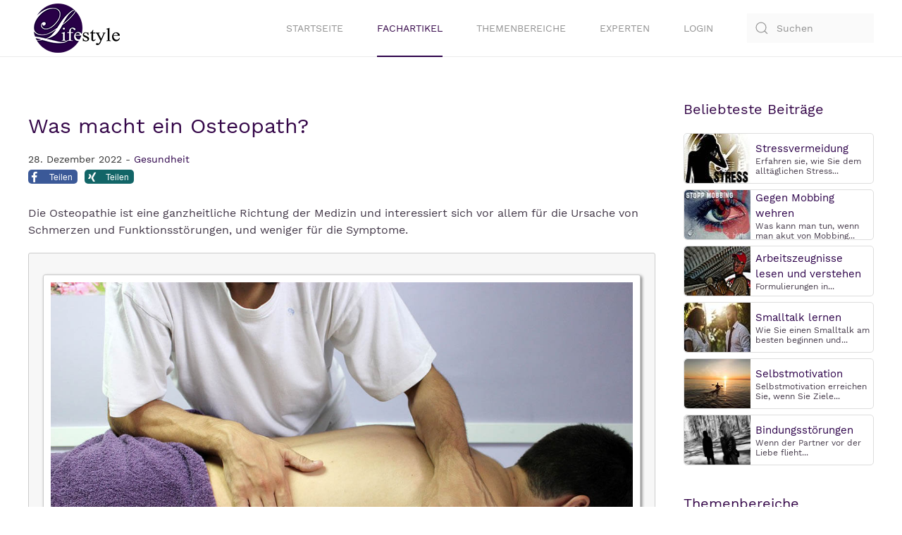

--- FILE ---
content_type: text/html; charset=utf-8
request_url: https://www.ratgeber-lifestyle.de/beitraege/gesundheit/was-macht-ein-osteopath.html
body_size: 10910
content:
<!DOCTYPE html>
<html lang="de-de" dir="ltr" vocab="http://schema.org/">
    <head><script src="https://cloud.ccm19.de/app.js?apiKey=96ffed2397f559547b418506643ed7ea24c56242da7a5c5a&amp;domain=6505365fb36386b9650884c2" referrerpolicy="origin"></script>
        <meta http-equiv="X-UA-Compatible" content="IE=edge">
        <meta name="viewport" content="width=device-width, initial-scale=1">
        <link rel="shortcut icon" href="/images/favicon.ico">
        <link rel="apple-touch-icon" href="/images/touch-icon.png">
	<link rel="preload" as="font" href="/templates/yootheme/fonts/font-9431532d.woff2" type="font/woff2" crossorigin="anonymous">
	<link rel="preload" as="font" href="/templates/yootheme/fonts/font-137af978.woff2" type="font/woff2" crossorigin="anonymous">
        <meta charset="utf-8" />
	<base href="https://www.ratgeber-lifestyle.de/beitraege/gesundheit/was-macht-ein-osteopath.html" />
	<meta name="keywords" content="was macht ein osteopath" />
	<meta name="description" content="Osteopathie gilt als Medizin/Heilkunde und darf daher nur von Ärzten oder Heilpraktikern ausgeübt werden." />
	<meta name="generator" content="Joomla! - Open Source Content Management" />
	<title>Was macht ein Osteopath?</title>
	<link href="https://www.ratgeber-lifestyle.de/component/search/?Itemid=2225&amp;format=opensearch" rel="search" title="Suchen Lifestyle" type="application/opensearchdescription+xml" />
	<link href="/plugins/content/myshariff/css/shariff.custom.css" rel="stylesheet" media="all" />
	<link href="/templates/yootheme_ratgeberlifestyle/css/theme.12.css?1613298254" rel="stylesheet" />
	<script src="/media/jui/js/jquery.min.js?6f7a8eef64b8b401e44a89afeb374975"></script>
	<script src="/media/jui/js/jquery-noconflict.js?6f7a8eef64b8b401e44a89afeb374975"></script>
	<script src="/media/jui/js/jquery-migrate.min.js?6f7a8eef64b8b401e44a89afeb374975"></script>
	<script src="/plugins/content/myshariff/js/shariff.min.js"></script>
	<script src="/templates/yootheme/vendor/assets/uikit/dist/js/uikit.min.js?2.3.25"></script>
	<script src="/templates/yootheme/vendor/assets/uikit/dist/js/uikit-icons.min.js?2.3.25"></script>
	<script src="/templates/yootheme/js/theme.js?2.3.25"></script>
	<script>
jQuery(document).ready( function() { var div = jQuery('.shariff'); new Shariff(div); } );document.addEventListener('DOMContentLoaded', function() {
            Array.prototype.slice.call(document.querySelectorAll('a span[id^="cloak"]')).forEach(function(span) {
                span.innerText = span.textContent;
            });
        });
	</script>
	<meta property="og:title" content="Was macht ein Osteopath?" />
	<meta property="og:type" content="article" />
	<meta property="og:image" content="https://www.ratgeber-lifestyle.de/images/beitraege/osteopathie-massage-ruecken.jpg" />
	<meta property="og:url" content="https://www.ratgeber-lifestyle.de/beitraege/gesundheit/was-macht-ein-osteopath.html" />
	<meta property="og:site_name" content="Lifestyle" />
	<meta property="og:description" content="Osteopathie gilt als Medizin/Heilkunde und darf daher nur von Ärzten oder Heilpraktikern ausgeübt werden." />
	<script>var $theme = {};</script>
	<script type="text/javascript" src="https://www.ratgeber-lifestyle.de/plugins/system/lazyloadforjoomla/assets/js/lazyloadforjoomla-jquery.js"></script>
<script type="text/javascript">jQuery(document).ready(function() {jQuery("img").lazyload();});</script>

<script data-ad-client="ca-pub-3116834748310058" async data-ccm-loader-src="https://pagead2.googlesyndication.com/pagead/js/adsbygoogle.js" type="text/x-ccm-loader" data-ccm-loader-group="adsense-group"></script>

<script data-ccm-loader-group="google-recaptcha"
        data-ccm-loader-src="https://www.google.com/recaptcha/api.js?render=explicit"
        type="text/x-ccm-loader"></script>
    </head>
    <body class="">

        
        
        <div class="tm-page">

                        
<div class="tm-header-mobile uk-hidden@m">


    <div class="uk-navbar-container">
        <nav uk-navbar>

                        <div class="uk-navbar-left">

                                    
<a href="https://www.ratgeber-lifestyle.de/" class="uk-navbar-item uk-logo" title="Www.ratgeber Lifestyle.de">
    <img alt width="85" height="48" src="/images/template/logo-ratger-lifestyle.svg"></a>
                                    
                
                
            </div>
            
            
                        <div class="uk-navbar-right">

                
                                <a class="uk-navbar-toggle" href="#tm-mobile" uk-toggle title="Tm Mobile">
                                        <div uk-navbar-toggle-icon></div>
                </a>
                
                
            </div>
            
        </nav>
    </div>

    

<div id="tm-mobile" uk-offcanvas mode="slide" flip overlay>
    <div class="uk-offcanvas-bar">
<p><img src="/images/template/logo-ratger-lifestyle.svg" alt="logo ratgeber lifestyle" width="85" height="48" /><button class="uk-offcanvas-close" type="button" uk-close></button></p>
<hr />

<div class="uk-child-width-1-1" uk-grid>    <div>
<div class="uk-panel" id="module-menu-mobile">

    
    
<ul class="uk-nav uk-nav-default">
    
	<li><a href="/" title="Startseite">Startseite</a></li>
	<li class="uk-active"><a href="/beitraege.html" title="Fachartikel">Fachartikel</a></li>
	<li><a href="/themen.html" title="Themenbereiche">Themenbereiche</a></li>
	<li><a href="/experten.html" title="Experten">Experten</a></li>
	<li><a href="/login.html" title="Login">Login</a></li></ul>

</div>
</div>    <div>
<div class="uk-panel" id="module-tm-2">

    
    

    <form id="search-tm-2" action="/beitraege/gesundheit/was-macht-ein-osteopath.html" method="post" role="search" class="uk-search uk-search-default">
<span uk-search-icon></span>
<input name="searchword" placeholder="Suchen" type="search" class="uk-search-input">
<input type="hidden" name="task" value="search">
<input type="hidden" name="option" value="com_search">
<input type="hidden" name="Itemid" value="2225">
</form>






</div>
</div></div>

        
            
    </div>
</div>

</div>


<div class="tm-header uk-visible@m" uk-header>



        <div uk-sticky media="@m" show-on-up animation="uk-animation-slide-top" cls-active="uk-navbar-sticky" sel-target=".uk-navbar-container">
    
        <div class="uk-navbar-container">

            <div class="uk-container">
                <nav class="uk-navbar" uk-navbar="{&quot;align&quot;:&quot;left&quot;,&quot;boundary&quot;:&quot;!.uk-navbar-container&quot;}">

                                        <div class="uk-navbar-left">

                                                    
<a href="https://www.ratgeber-lifestyle.de/" class="uk-navbar-item uk-logo" title="Www.ratgeber Lifestyle.de">
    <img alt src="/images/template/logo-ratger-lifestyle.svg"></a>
                                                    
                        
                    </div>
                    
                    
                                        <div class="uk-navbar-right">

                                                    
<ul class="uk-navbar-nav">
    
	<li><a href="/" title="Startseite">Startseite</a></li>
	<li class="uk-active"><a href="/beitraege.html" title="Fachartikel">Fachartikel</a></li>
	<li><a href="/themen.html" title="Themenbereiche">Themenbereiche</a></li>
	<li><a href="/experten.html" title="Experten">Experten</a></li>
	<li><a href="/login.html" title="Login">Login</a></li></ul>

                        
                        
<div class="uk-navbar-item" id="module-tm-1">

    
    

    <form id="search-tm-1" action="/beitraege/gesundheit/was-macht-ein-osteopath.html" method="post" role="search" class="uk-search uk-search-default">
<span uk-search-icon></span>
<input name="searchword" placeholder="Suchen" type="search" class="uk-search-input">
<input type="hidden" name="task" value="search">
<input type="hidden" name="option" value="com_search">
<input type="hidden" name="Itemid" value="2225">
</form>






</div>


                    </div>
                    
                </nav>
            </div>

        </div>

        </div>
    





</div>
            
            

            
            <div id="tm-main"  class="tm-main uk-section uk-section-default" uk-height-viewport="expand: true">
                <div class="uk-container">

                    
                    <div class="uk-grid" uk-grid>
                        <div class="uk-width-expand@m">

                    
                            
            
            <div id="system-message-container" data-messages="[]">
</div>

            <h1>Was macht ein Osteopath?</h1>
<article id="article-2748" class="uk-article" data-permalink="https://www.ratgeber-lifestyle.de/beitraege/gesundheit/was-macht-ein-osteopath.html" typeof="Article">

    <meta property="name" content="">
    <meta property="author" typeof="Person" content="Ratgeber Lifestyle">
    <meta property="dateModified" content="2022-12-28T15:19:27+01:00">
    <meta property="datePublished" content="2022-12-28T15:19:27+01:00">
    <meta class="uk-margin-remove-adjacent" property="articleSection" content="Gesundheit">

    
    
                            <p class="uk-margin-top uk-margin-remove-bottom uk-article-meta">
                28. Dezember 2022 - <a href="https://www.ratgeber-lifestyle.de/beitraege/gesundheit.html" title="Gesundheit">Gesundheit</a>		
            </p>
                
        
        
        
        
        <div class="shariffline horizontal">
    <div class="shariff" data-mail-url="mailto:" data-services="[&quot;facebook&quot;,&quot;xing&quot;]" data-url="https://www.ratgeber-lifestyle.de/beitraege/gesundheit/was-macht-ein-osteopath.html" data-info-display="blank" data-lang="de"></div>
    </div>
                <div  class="uk-margin-medium-top" property="text">

            
                            
<p>Die Osteopathie ist eine ganzheitliche Richtung der Medizin und interessiert sich vor allem f&uuml;r die Ursache von Schmerzen und Funktionsst&ouml;rungen, und weniger f&uuml;r die Symptome.</p>
<div class="picbox"><img src="https://www.ratgeber-lifestyle.de/plugins/system/lazyloadforjoomla/assets/images/blank.gif" data-src="https://www.ratgeber-lifestyle.de//images/beitraege/osteopathie-massage-ruecken.jpg" alt="osteopathie-massage-ruecken" width="1200" height="675" class="listpic" /><noscript><img src="https://www.ratgeber-lifestyle.de//images/beitraege/osteopathie-massage-ruecken.jpg" alt="osteopathie-massage-ruecken" width="1200" height="675" class="listpic" /></noscript></div>
<p>Auf der Suche nach der Ursache werden bei einer Untersuchung des gesamten K&ouml;rpers, Gelenkasymmetrien und Bewegungseinschr&auml;nkungen erfasst sowie Gewebeverh&auml;rtungen, Sehnenverk&uuml;rzungen und Organst&ouml;rungen ertastet. Diese k&ouml;nnen dann durch sanften Druck mit den H&auml;nden korrigiert werden. Eine spezielle Form ist die Kinderosteopathie, denn man kann zwar jeden Erwachsenen so behandeln wie einen S&auml;ugling, aber nicht jeden S&auml;ugling wie einen Erwachsenen.</p>
<p>Der Heilpraktiker und Osteopath Dirk Koralewski vom Bochumer Centrum f&uuml;r Osteopathische Medizin gibt einen Einblick in die Geschichte und Arbeit der Osteopathie.</p>
<p>Entwickelt wurde die Philosophie der Osteopathie bereits 1874 von dem amerikanischen Arzt Andrew Tylor Still, der seinen osteopathischen Gedankenansatz nach dem Leitsatz: &bdquo;Gesundheit zu finden, sollte Ziel des Arztes sein. Krankheit finden kann jeder" (Zitat A. T. Still) richtete. Dabei ist Gesundheit ein Zustand des vollst&auml;ndigen k&ouml;rperlichen, geistigen und sozialen Wohlergehens und nicht nur das Fehlen von Krankheit und Gebrechen. Daher betrachtet ein Osteopath die gesamte k&ouml;rperliche und geistige Verfassung eines Patienten und befasst sich mit der Wechselbeziehung von Struktur und Funktion des Organismus um eine optimale Therapie Ergebnisse zu erzielen. Dies ist eine fundamentale Grundlage der Osteopathie: die Erhaltung des Zusammenspiels von Struktur und Funktion im gesamten Organismus um eine ausgeglichene nat&uuml;rliche Bewegungsfreiheit zu erzielen. Still, so Koralewski, war ausgebildeter Arzt und Chirurg und entt&auml;uscht &uuml;ber die klassische Schulmedizin. Viele seiner Ans&auml;tze entstanden in der Lehre und im Zusammenspiel mit der Zeit, die er mit Indianern verbrachte. Erst ab 1950 kam die Osteopathie auch nach Europa.</p>
<p>1994 wurde der Verband der Osteopathen Deutschland (VOD) e.V. als erster deutscher Berufsverband in Wiesbaden gegr&uuml;ndet. Das wichtigste Verbandsziel ist die Anerkennung des Osteopathen als eigenst&auml;ndigen Beruf, da in Deutschland weder der Beruf des Osteopathen noch dessen Ausbildung staatlich geregelt. Zudem gilt die Osteopathie als Medizin/ Heilkunde und darf daher nur von &Auml;rzten oder Heilpraktikern ausge&uuml;bt werden. Ausgehend von der Annahme, dass der K&ouml;rper selbst in der Lage ist sich zu regulieren (zu heilen), vorausgesetzt alle Strukturen sind gut beweglich und somit auch gut versorgt, untersucht der Osteopath, die Osteopathin das Gewebe des ganzen K&ouml;rpers um etwaige Bewegungseinschr&auml;nkungen aufzusp&uuml;ren und dann zu behandeln. Nach Still gibt es wichtige Grundpfeiler, die bis heute in der Osteopathie ihre G&uuml;ltigkeit haben.</p>
<h2>Grunderkenntnisse der Osteopathie</h2>
<p><strong>1.) Der Mensch ist eine untrennbare Einheit</strong></p>
<p>Unser Organismus besteht aus unz&auml;hligen Strukturen, die alle miteinander direkt oder indirekt zusammenh&auml;ngen. Den Zusammenhang stellen die Faszien her, d&uuml;nne Bindegewebsh&uuml;llen, die jede Struktur umgeben und gemeinsam eine gro&szlig;e K&ouml;rperfaszie bilden. F&uuml;r die Osteopathie sind sie von gro&szlig;er Bedeutung. Denn folgt der Osteopath mit seinen H&auml;nden einer Faszie, so gelangt er von einer K&ouml;rperstruktur zur n&auml;chsten. Faszien verbinden auch solche Strukturen, die funktionell nichts miteinander zu tun haben. Faszien k&ouml;nnen zudem Ver&auml;nderungen &uuml;bertragen, wie etwa Funktionsst&ouml;rungen. Dies erkl&auml;rt, warum Ursachen an einer Stelle oft zu Beschwerden in ganz anderen K&ouml;rperregionen f&uuml;hren. Funktionsst&ouml;rungen k&ouml;nnen deshalb immer den gesamten Organismus betreffen.</p>
<p><strong>2.) Struktur und Funktion bedingen sich gegenseitig</strong></p>
<p>Unser K&ouml;rper besteht aus unz&auml;hligen Strukturen wie Knochen, Muskeln, Sehnen und Organen. Ein Knochen beispielsweise ist eine harte Struktur, die dem K&ouml;rper Halt gibt, f&uuml;r Festigkeit sorgt und vor Druckbelastung oder Zugbelastung sch&uuml;tzt. Ein Muskel hingegen kann sich zusammenziehen und dehnen und erm&ouml;glicht so erst den Knochen, sich zu bewegen. Es ist jeweils die Funktion, die eine Struktur zu dem macht, was sie ist.</p>
<p>&Auml;ndert sich die Funktion, dann &auml;ndert sich auch die Struktur. So w&auml;chst ein Knochen, wenn er st&auml;ndig unter Druck- und Zugbelastung steht, genauso wie ein Muskel st&auml;rker wird. Werden Knochen oder Muskeln nicht mehr gebraucht, dann werden sie schwach und verk&uuml;mmern. Gleiches gilt f&uuml;r alle anderen Strukturen des K&ouml;rpers: ein Mehr an Funktion f&uuml;hrt meist zu einem Mehr an Struktur und umgekehrt.</p>
<p><strong>3.) Selbstregulierungskr&auml;fte des K&ouml;rpers</strong></p>
<p>Ein Osteopath hilft, er heilt nicht. Gesundheit ist kein Ziel, sondern ein Gleichgewicht, welches erhalten werden muss. Ist diese Balance nicht mehr gegeben, hilft ein Osteopath, die Selbstheilungskr&auml;fte des K&ouml;rpers zu aktivieren. Meist entstehen Beschwerden oder Erkrankungen, weil eine Bewegungseinschr&auml;nkung eine Struktur daran hindert, richtig zu funktionieren. Eine solche Funktionsst&ouml;rung kann fr&uuml;her oder sp&auml;ter sogar die Struktur sch&auml;digen. Daher wird ein Osteopath immer versuchen, Bewegungseinschr&auml;nkungen zu l&ouml;sen.</p>
<h2>Wobei kann Osteopathie helfen?</h2>
<p>Ein gro&szlig;es Problem kann beispielsweise im sogenannten Atlas liegen. Der oberste Halswirbel wird Atlas genannt. Er ist wie ein Ring angelegt und fungiert als Bindeglied zwischen Kopf und Wirbels&auml;ule. Fast alle Informationen vom K&ouml;rper zum Kopf m&uuml;ssen durch diesen Ring hindurch. Daher k&ouml;nnen St&ouml;rungen s&auml;mtlicher K&ouml;rperfunktionen allein durch eine Fehlstellung oder Fehlbewegung des AtlasWirbels verursacht werden. Eine AtlasTherapie kann dies beheben.</p>
<p>Eine Fehlstellung oder Fehlbewegung des Atlas kann unter anderem f&uuml;r Kopf- und Nackenschmerzen, Bewegungsst&ouml;rungen, Beckenschiefstand, Tinnitus, Schwindel, Entwicklungsst&ouml;rungen bei Kindern, motorische St&ouml;rungen sowie Lese- und Rechtschreibschw&auml;che verantwortlich sein. Schiefes K&ouml;pfchen, vermehrtes Schreien, gro&szlig;e Unruhe, Bauchschmerzen, Verdauungsprobleme, &Auml;ngste, Schmerzen des Bewegungsapparates, Kopfschmerzen, kieferorthop&auml;dische Probleme - das sind nur einige Beispiele, weshalb Eltern einen Kinder-Osteopathen aufsuchen. Die Ausbildung in der S&auml;uglings- und Kinderosteopathie erfolgt im Anschluss an die osteopathische Ausbildung. Sie vermittelt Kenntnisse &uuml;ber die sensorische, neurologische und motorische Entwicklung des Kindes in allen Entwicklungsstufen.</p>
<p><strong>Noch eine Idee bringt der Osteopath ins Spiel: </strong></p>
<p>&bdquo;Sicher ist, dass der Mensch zu siebzig Prozent aus Wasser besteht. Bernd Kr&ouml;plin, Professor an der Fakult&auml;t f&uuml;r Luftund Raumfahrt Stuttgart, ist davon &uuml;berzeugt, dass Wasser die F&auml;higkeit hat, Informationen zu speichern und mit anderen Fl&uuml;ssigkeiten zu kommunizieren. Ob man das Wasser Musik, Schwingungen, pflanzlichen oder mineralischen Einfl&uuml;ssen ausgesetzt hat, das zeigt sich an der Ver&auml;nderung der getrockneten Wassertropfen unter dem Mikroskop und k&ouml;nnte irgendwann zu neuen Erkenntnissen in der Medizin f&uuml;hren."</p>
<p><span style="font-size: 10pt;"><strong>Autor: </strong>Dirk Koralewski - Osteopath, Heilpraktiker, S&auml;uglings- und Kinderosteopath<br /><strong>Thema: </strong>Was macht ein Osteopath?<br /><strong>Webseite:</strong> <a href="https://www.bochum-osteopathie.de" target="_blank" rel="noopener noreferrer" title="https://www.bochum-osteopathie.de">https://www.bochum-osteopathie.de</a></span></p>            
        </div>
        
                <p>			            									<a href="/themen/naturheilkunde.html" class="tags-content" property="keywords" title="Naturheilkunde">#Naturheilkunde</a>			</p>
        
        
        
        
        
    
</article>
<div class="boxliste"><h3 style="font-size:1.2rem;text-transform:uppercase">Beitr&auml;ge Gesundheit</h3></div><p class="label-themen"><i class="fa fa-caret-right"></i><a href="/themen.html" target="_self" title="Themen&uuml;bersicht"> Themen&uuml;bersicht</a></p>

<div class="flexcontainer">
        <div class="box1"><a href="/beitraege/gesundheit/gene-steuern-nicht-den-koerper.html" target="_self" title="Gene steuern nicht den Körper"><img src="https://www.ratgeber-lifestyle.de/plugins/system/lazyloadforjoomla/assets/images/blank.gif" data-src="https://www.ratgeber-lifestyle.de/images/beitraege/gene-dna-mikroskop-low.jpg" alt="gene-dna" class="picmenu" width="450" height="253" /><noscript><img src="https://www.ratgeber-lifestyle.de/images/beitraege/gene-dna-mikroskop-low.jpg" alt="gene-dna" class="picmenu" width="450" height="253" /></noscript></a>
        </div>
        <div class="box2">
		<div class="listingview-articleinfo">
			<span class="listingview-date-icon"><i class="fa fa-globe"></i></span><span class="listingview-date">27/12/2022</span><span class="listingview-category-icon"><i class="fa fa-folder-o"></i></span><span class="listingview-category">Gesundheit</span>
		</div>
                <h2 class="headermenu"><a href="/beitraege/gesundheit/gene-steuern-nicht-den-koerper.html" target="_self" title="Gene steuern nicht den Körper">Gene steuern nicht den Körper</a>
                </h2>
                <p class="fliestext">Gene steuern nicht den K&ouml;rper, sondern die Energie schenkt der Materie das Leben

Die konventionelle Medizin ist bis heute der Meinung das Gene Krankheiten erzeugen und alle Lebewesen der DNA auf Gedeih und  <span style="color: #aa0000;"><strong><a href="/beitraege/gesundheit/gene-steuern-nicht-den-koerper.html" target="_self" title="Gene steuern nicht den Körper">mehr...</a></strong></span>
                </p>
        </div>
</div>

<hr class="horizont">

<div class="flexcontainer">
        <div class="box1"><a href="/beitraege/gesundheit/globuli-bei-scharlach.html" target="_self" title="Globuli bei Scharlach"><img src="https://www.ratgeber-lifestyle.de/plugins/system/lazyloadforjoomla/assets/images/blank.gif" data-src="https://www.ratgeber-lifestyle.de/images/beitraege/globuli-blatt-schaufel-low.jpg" alt="globuli" class="picmenu" width="450" height="253" /><noscript><img src="https://www.ratgeber-lifestyle.de/images/beitraege/globuli-blatt-schaufel-low.jpg" alt="globuli" class="picmenu" width="450" height="253" /></noscript></a>
        </div>
        <div class="box2">
		<div class="listingview-articleinfo">
			<span class="listingview-date-icon"><i class="fa fa-globe"></i></span><span class="listingview-date">27/12/2022</span><span class="listingview-category-icon"><i class="fa fa-folder-o"></i></span><span class="listingview-category">Gesundheit</span>
		</div>
                <h2 class="headermenu"><a href="/beitraege/gesundheit/globuli-bei-scharlach.html" target="_self" title="Globuli bei Scharlach">Globuli bei Scharlach</a>
                </h2>
                <p class="fliestext">Scharlach ist eine Kinderkrankheit, vor der immer noch Angst besteht.

Scharlach ist eine Racheninfektion mit typischen roten Flecken. Die Krankheit wird &uuml;berwiegend durch Tr&ouml;pfcheninfektion &uuml;bertragen und kann auch mehrmals auftreten.
Scharlach entwickelt sich in  <span style="color: #aa0000;"><strong><a href="/beitraege/gesundheit/globuli-bei-scharlach.html" target="_self" title="Globuli bei Scharlach">mehr...</a></strong></span>
                </p>
        </div>
</div>

<hr class="horizont">

<div class="flexcontainer">
        <div class="box1"><a href="/beitraege/gesundheit/katzenhaarallergie-sensibilisieren.html" target="_self" title="Katzenhaarallergie für immer loswerden"><img src="https://www.ratgeber-lifestyle.de/plugins/system/lazyloadforjoomla/assets/images/blank.gif" data-src="https://www.ratgeber-lifestyle.de/images/beitraege/katze-liegt-auf-dem-ruecken-low.jpg" alt="katze" class="picmenu" width="450" height="253" /><noscript><img src="https://www.ratgeber-lifestyle.de/images/beitraege/katze-liegt-auf-dem-ruecken-low.jpg" alt="katze" class="picmenu" width="450" height="253" /></noscript></a>
        </div>
        <div class="box2">
		<div class="listingview-articleinfo">
			<span class="listingview-date-icon"><i class="fa fa-globe"></i></span><span class="listingview-date">15/12/2022</span><span class="listingview-category-icon"><i class="fa fa-folder-o"></i></span><span class="listingview-category">Gesundheit</span>
		</div>
                <h2 class="headermenu"><a href="/beitraege/gesundheit/katzenhaarallergie-sensibilisieren.html" target="_self" title="Katzenhaarallergie für immer loswerden">Katzenhaarallergie für immer loswerden</a>
                </h2>
                <p class="fliestext">Viele Betroffene, die unter einer Katzenhaarallergie leiden, haben eigentlich gar nichts gegen Katzen und w&uuml;rden vielleicht gerne selber eine in ihrem Zuhause halten.

Doch sobald sie mit Katzen in einem Raum sind oder  <span style="color: #aa0000;"><strong><a href="/beitraege/gesundheit/katzenhaarallergie-sensibilisieren.html" target="_self" title="Katzenhaarallergie für immer loswerden">mehr...</a></strong></span>
                </p>
        </div>
</div>

<hr class="horizont">

<div class="flexcontainer">
        <div class="box1"><a href="/beitraege/gesundheit/echte-baerentraube-arctostaphylos-uva-ursi.html" target="_self" title="Bärentraube Arctostaphylos uva-ursi"><img src="https://www.ratgeber-lifestyle.de/plugins/system/lazyloadforjoomla/assets/images/blank.gif" data-src="https://www.ratgeber-lifestyle.de/images/beitraege/echte-baerentraube-arctostaphylo-uva-ursi-low.jpg" alt="baerentraube" class="picmenu" width="450" height="253" /><noscript><img src="https://www.ratgeber-lifestyle.de/images/beitraege/echte-baerentraube-arctostaphylo-uva-ursi-low.jpg" alt="baerentraube" class="picmenu" width="450" height="253" /></noscript></a>
        </div>
        <div class="box2">
		<div class="listingview-articleinfo">
			<span class="listingview-date-icon"><i class="fa fa-globe"></i></span><span class="listingview-date">19/11/2022</span><span class="listingview-category-icon"><i class="fa fa-folder-o"></i></span><span class="listingview-category">Gesundheit</span>
		</div>
                <h2 class="headermenu"><a href="/beitraege/gesundheit/echte-baerentraube-arctostaphylos-uva-ursi.html" target="_self" title="Bärentraube Arctostaphylos uva-ursi">Bärentraube Arctostaphylos uva-ursi</a>
                </h2>
                <p class="fliestext">Auch bezeichnet als Immergr&uuml;ne B&auml;rentraube, Gew&ouml;hnliche B&auml;rentraube, Echte B&auml;rentraube und im Volksmund z. B. als Harnkraut, Sandbeere, Wilder Buchs, Moosbeere, Wolfsbeere. Lateinischer Name: Arctostaphylos uva ursi.

Quelle: Wikipedia, Autor: Tigerente, Lizens: CC BY  <span style="color: #aa0000;"><strong><a href="/beitraege/gesundheit/echte-baerentraube-arctostaphylos-uva-ursi.html" target="_self" title="Bärentraube Arctostaphylos uva-ursi">mehr...</a></strong></span>
                </p>
        </div>
</div>

<hr class="horizont">

<div class="flexcontainer">
        <div class="box1"><a href="/beitraege/gesundheit/akupressur.html" target="_self" title="Bitte anfassen! Die Akupressur stellt sich vor"><img src="https://www.ratgeber-lifestyle.de/plugins/system/lazyloadforjoomla/assets/images/blank.gif" data-src="https://www.ratgeber-lifestyle.de/images/beitraege/akupressur-haende-low.jpg" alt="akupressur-haende" class="picmenu" width="450" height="253" /><noscript><img src="https://www.ratgeber-lifestyle.de/images/beitraege/akupressur-haende-low.jpg" alt="akupressur-haende" class="picmenu" width="450" height="253" /></noscript></a>
        </div>
        <div class="box2">
		<div class="listingview-articleinfo">
			<span class="listingview-date-icon"><i class="fa fa-globe"></i></span><span class="listingview-date">12/11/2022</span><span class="listingview-category-icon"><i class="fa fa-folder-o"></i></span><span class="listingview-category">Gesundheit</span>
		</div>
                <h2 class="headermenu"><a href="/beitraege/gesundheit/akupressur.html" target="_self" title="Bitte anfassen! Die Akupressur stellt sich vor">Bitte anfassen! Die Akupressur stellt sich vor</a>
                </h2>
                <p class="fliestext">
Was ist Akupressur?
Der Begriff &bdquo;Akupressur&ldquo; bringt seine Bedeutung buchst&auml;blich auf den Punkt: Acus (lateinisch f&uuml;r Punkt oder Nadel) und premere (lateinisch f&uuml;r dr&uuml;cken), also auf einen Punkt dr&uuml;cken. Diese Druckmassage ist gewisserma&szlig;en  <span style="color: #aa0000;"><strong><a href="/beitraege/gesundheit/akupressur.html" target="_self" title="Bitte anfassen! Die Akupressur stellt sich vor">mehr...</a></strong></span>
                </p>
        </div>
</div>

<hr class="horizont">

<div class="flexcontainer">
        <div class="box1"><a href="/beitraege/gesundheit/eisenkraut.html" target="_self" title="Eisenkraut - Verbene"><img src="https://www.ratgeber-lifestyle.de/plugins/system/lazyloadforjoomla/assets/images/blank.gif" data-src="https://www.ratgeber-lifestyle.de/images/beitraege/eisenkraut-verbene-low.jpg" alt="eisenkraut-verbene" class="picmenu" width="450" height="253" /><noscript><img src="https://www.ratgeber-lifestyle.de/images/beitraege/eisenkraut-verbene-low.jpg" alt="eisenkraut-verbene" class="picmenu" width="450" height="253" /></noscript></a>
        </div>
        <div class="box2">
		<div class="listingview-articleinfo">
			<span class="listingview-date-icon"><i class="fa fa-globe"></i></span><span class="listingview-date">18/10/2022</span><span class="listingview-category-icon"><i class="fa fa-folder-o"></i></span><span class="listingview-category">Gesundheit</span>
		</div>
                <h2 class="headermenu"><a href="/beitraege/gesundheit/eisenkraut.html" target="_self" title="Eisenkraut - Verbene">Eisenkraut - Verbene</a>
                </h2>
                <p class="fliestext">Eisenkraut: eine wunderbare Heilpflanze bei Verspannungen, Stress und Angstzust&auml;nden, PMS, Haut- und Atemproblemen.

Eisenkraut ist eine krautige Pflanze, der Name 'Eisenkraut' kommt vom lateinischen Wort 'vervet', was 'schnell' oder 'flink' bedeutet.
Eisenkraut wird auch  <span style="color: #aa0000;"><strong><a href="/beitraege/gesundheit/eisenkraut.html" target="_self" title="Eisenkraut - Verbene">mehr...</a></strong></span>
                </p>
        </div>
</div>

<hr class="horizont">

<div class="flexcontainer">
        <div class="box1"><a href="/beitraege/gesundheit/akupunktur-nebenwirkungen.html" target="_self" title="Akupunktur- frei von Nebenwirkungen? "><img src="https://www.ratgeber-lifestyle.de/plugins/system/lazyloadforjoomla/assets/images/blank.gif" data-src="https://www.ratgeber-lifestyle.de/images/beitraege/akupunktur-bauch-oranges-hadtuch-low.jpg" alt="akupunktur" class="picmenu" width="450" height="253" /><noscript><img src="https://www.ratgeber-lifestyle.de/images/beitraege/akupunktur-bauch-oranges-hadtuch-low.jpg" alt="akupunktur" class="picmenu" width="450" height="253" /></noscript></a>
        </div>
        <div class="box2">
		<div class="listingview-articleinfo">
			<span class="listingview-date-icon"><i class="fa fa-globe"></i></span><span class="listingview-date">10/10/2022</span><span class="listingview-category-icon"><i class="fa fa-folder-o"></i></span><span class="listingview-category">Gesundheit</span>
		</div>
                <h2 class="headermenu"><a href="/beitraege/gesundheit/akupunktur-nebenwirkungen.html" target="_self" title="Akupunktur- frei von Nebenwirkungen? ">Akupunktur- frei von Nebenwirkungen? </a>
                </h2>
                <p class="fliestext">Es ist ein &bdquo;Kreuz&ldquo; mit den &bdquo;alternativen&ldquo;, &bdquo;komplement&auml;ren&ldquo; oder wie auch immer benannten &bdquo;Heilmethoden&ldquo;.

Wirkungen &uuml;ber Placebo hinaus wollen viele Kolleginnen und Kollegen ihnen nicht zusprechen, jedwede Form potentieller Gefahren jenen als Nebenwirkungen  <span style="color: #aa0000;"><strong><a href="/beitraege/gesundheit/akupunktur-nebenwirkungen.html" target="_self" title="Akupunktur- frei von Nebenwirkungen? ">mehr...</a></strong></span>
                </p>
        </div>
</div>

<hr class="horizont">

<div class="flexcontainer">
        <div class="box1"><a href="/beitraege/gesundheit/rueckenschmerzen.html" target="_self" title="Rückenschmerzen aus ganzheitlicher Sicht"><img src="https://www.ratgeber-lifestyle.de/plugins/system/lazyloadforjoomla/assets/images/blank.gif" data-src="https://www.ratgeber-lifestyle.de/images/beitraege/frau-rueckenschmerzen-schreibtisch-low.jpg" alt="rueckenschmerzen-frau" class="picmenu" width="450" height="253" /><noscript><img src="https://www.ratgeber-lifestyle.de/images/beitraege/frau-rueckenschmerzen-schreibtisch-low.jpg" alt="rueckenschmerzen-frau" class="picmenu" width="450" height="253" /></noscript></a>
        </div>
        <div class="box2">
		<div class="listingview-articleinfo">
			<span class="listingview-date-icon"><i class="fa fa-globe"></i></span><span class="listingview-date">06/10/2022</span><span class="listingview-category-icon"><i class="fa fa-folder-o"></i></span><span class="listingview-category">Gesundheit</span>
		</div>
                <h2 class="headermenu"><a href="/beitraege/gesundheit/rueckenschmerzen.html" target="_self" title="Rückenschmerzen aus ganzheitlicher Sicht">Rückenschmerzen aus ganzheitlicher Sicht</a>
                </h2>
                <p class="fliestext">Deine R&uuml;ckenschmerzen: Woher kommen sie?

R&uuml;ckenschmerzen sind eine der h&auml;ufigsten Ursachen f&uuml;r qu&auml;lende Schmerzen in unserem K&ouml;rper. Oftmals treten sie pl&ouml;tzlich und unerwartet auf, aber viele Menschen leiden bereits unter chronischen R&uuml;ckenschmerzen, die  <span style="color: #aa0000;"><strong><a href="/beitraege/gesundheit/rueckenschmerzen.html" target="_self" title="Rückenschmerzen aus ganzheitlicher Sicht">mehr...</a></strong></span>
                </p>
        </div>
</div>

<hr class="horizont">

<div class="flexcontainer">
        <div class="box1"><a href="/beitraege/gesundheit/radionik.html" target="_self" title="Hilfe für Menschen durch Radionik"><img src="https://www.ratgeber-lifestyle.de/plugins/system/lazyloadforjoomla/assets/images/blank.gif" data-src="https://www.ratgeber-lifestyle.de/images/beitraege/radionik-kopf-seele-energiefeld-low.jpg" alt="radionik" class="picmenu" width="450" height="253" /><noscript><img src="https://www.ratgeber-lifestyle.de/images/beitraege/radionik-kopf-seele-energiefeld-low.jpg" alt="radionik" class="picmenu" width="450" height="253" /></noscript></a>
        </div>
        <div class="box2">
		<div class="listingview-articleinfo">
			<span class="listingview-date-icon"><i class="fa fa-globe"></i></span><span class="listingview-date">29/09/2022</span><span class="listingview-category-icon"><i class="fa fa-folder-o"></i></span><span class="listingview-category">Gesundheit</span>
		</div>
                <h2 class="headermenu"><a href="/beitraege/gesundheit/radionik.html" target="_self" title="Hilfe für Menschen durch Radionik">Hilfe für Menschen durch Radionik</a>
                </h2>
                <p class="fliestext">Der Mensch ist mehr als nur Materie. Auch der Geist, die feinstofflichen Bereiche und die Psyche sind wichtig f&uuml;r die Gesundheit.

Radionik ist in der Lage, diese Bereiche zu erkennen und zu beeinflussen.  <span style="color: #aa0000;"><strong><a href="/beitraege/gesundheit/radionik.html" target="_self" title="Hilfe für Menschen durch Radionik">mehr...</a></strong></span>
                </p>
        </div>
</div>

<hr class="horizont">

<div class="flexcontainer">
        <div class="box1"><a href="/beitraege/gesundheit/was-sind-die-wichtigsten-laborwerte.html" target="_self" title="Was sind die wichtigsten Laborwerte?"><img src="https://www.ratgeber-lifestyle.de/plugins/system/lazyloadforjoomla/assets/images/blank.gif" data-src="https://www.ratgeber-lifestyle.de/images/beitraege/frau-labor-low.jpg" alt="labor" class="picmenu" width="450" height="253" /><noscript><img src="https://www.ratgeber-lifestyle.de/images/beitraege/frau-labor-low.jpg" alt="labor" class="picmenu" width="450" height="253" /></noscript></a>
        </div>
        <div class="box2">
		<div class="listingview-articleinfo">
			<span class="listingview-date-icon"><i class="fa fa-globe"></i></span><span class="listingview-date">28/09/2022</span><span class="listingview-category-icon"><i class="fa fa-folder-o"></i></span><span class="listingview-category">Gesundheit</span>
		</div>
                <h2 class="headermenu"><a href="/beitraege/gesundheit/was-sind-die-wichtigsten-laborwerte.html" target="_self" title="Was sind die wichtigsten Laborwerte?">Was sind die wichtigsten Laborwerte?</a>
                </h2>
                <p class="fliestext">Bei fast jeder Diagnose st&uuml;tzen sich MedizinerInnen auf die Ergebnisse von Laboruntersuchungen. 

Ihre Analyse erlaubt tiefe Einblicke in die Funktionsweise des K&ouml;rpers, denn ein kleiner Tropfen Blut kann oft mehr aussagen als  <span style="color: #aa0000;"><strong><a href="/beitraege/gesundheit/was-sind-die-wichtigsten-laborwerte.html" target="_self" title="Was sind die wichtigsten Laborwerte?">mehr...</a></strong></span>
                </p>
        </div>
</div>

<div class="boxlistebottom">&nbsp;</div>

            
                                                </div>

                        
<aside id="tm-sidebar" class="tm-sidebar uk-width-1-4@m">
    
<div class="uk-child-width-1-1" uk-grid>    <div>
<div class="uk-panel" id="module-160">

        <h3>

                    Beliebteste Beiträge        
    </h3>
    
    
<div class="uk-margin-remove-last-child custom" ><div class="sidebar-flexcontainer">
<div class="sidebar-box1"><a href="/beitraege/tipps-und-tricks/stressvermeidung-und-stressabbau.html" target="_self" title="Stressvermeidung"><img src="/images/beitraege/stress-100.jpeg" alt="stress" class="sidebar-pic" width="100" height="70" /></a></div>
<div class="sidebar-box2">
<div class="sidebar-title"><a href="/beitraege/tipps-und-tricks/stressvermeidung-und-stressabbau.html" target="_self" title="Stressvermeidung">Stressvermeidung</a></div>
<p class="sidebar-fliestext">Erfahren sie, wie Sie dem allt&auml;glichen Stress...</p>
</div>
</div>
<div class="sidebar-flexcontainer">
<div class="sidebar-box1"><a href="/beitraege/tipps-und-tricks/gegen-mobbing-wehren.html" target="_self" title="Gegen Mobbing wehren"><img src="/images/beitraege/stopp-mobbing-100.jpeg" alt="mobbing" class="sidebar-pic" width="100" height="70" /></a></div>
<div class="sidebar-box2">
<div class="sidebar-title"><a href="/beitraege/tipps-und-tricks/gegen-mobbing-wehren.html" target="_self" title="Gegen Mobbing wehren">Gegen Mobbing wehren</a></div>
<p class="sidebar-fliestext">Was kann man tun, wenn man akut von Mobbing...</p>
</div>
</div>
<div class="sidebar-flexcontainer">
<div class="sidebar-box1"><a href="/beitraege/tipps-und-tricks/arbeitszeugnisse-lesen-und-verstehen.html" target="_self" title="Arbeitszeugnisse lesen und verstehen"><img src="/images/beitraege/arbeiter-100.jpeg" alt="arbeiter" class="sidebar-pic" width="100" height="70" /></a></div>
<div class="sidebar-box2">
<div class="sidebar-title"><a href="/beitraege/tipps-und-tricks/arbeitszeugnisse-lesen-und-verstehen.html" target="_self" title="Arbeitszeugnisse lesen und verstehen">Arbeitszeugnisse lesen und verstehen</a></div>
<p class="sidebar-fliestext">Formulierungen in...</p>
</div>
</div>
<div class="sidebar-flexcontainer">
<div class="sidebar-box1"><a href="/beitraege/tipps-und-tricks/smalltalk-lernen.html" target="_self" title="Smalltalk lernen"><img src="/images/beitraege/smalltalk-100.jpeg" alt="smalltalk" class="sidebar-pic" width="100" height="70" /></a></div>
<div class="sidebar-box2">
<div class="sidebar-title"><a href="/beitraege/tipps-und-tricks/smalltalk-lernen.html" target="_self" title="Smalltalk lernen">Smalltalk lernen</a></div>
<p class="sidebar-fliestext">Wie Sie einen Smalltalk am besten beginnen und...</p>
</div>
</div>
<div class="sidebar-flexcontainer">
<div class="sidebar-box1"><a href="/beitraege/beruf-und-erfolg/selbstmotivation.html" target="_self" title="Lernen Sie Sich selbst zu motivieren"><img src="/images/beitraege/rudern-sonnenuntergang-100.jpeg" alt="rudern" class="sidebar-pic" width="100" height="70" /></a></div>
<div class="sidebar-box2">
<div class="sidebar-title"><a href="/beitraege/beruf-und-erfolg/selbstmotivation.html" target="_self" title="Lernen Sie Sich selbst zu motivieren">Selbstmotivation</a></div>
<p class="sidebar-fliestext">Selbstmotivation erreichen Sie, wenn Sie Ziele...</p>
</div>
</div>
<div class="sidebar-flexcontainer">
<div class="sidebar-box1"><a href="/beitraege/lifestyle/bindungsstoerungen.html" target="_self" title="Bindungsst&ouml;rungen"><img src="/images/beitraege/trennen-abwenden-100.jpeg" alt="trauer-abwenden-mann-freu" class="sidebar-pic" width="100" height="70" /></a></div>
<div class="sidebar-box2">
<div class="sidebar-title"><a href="/beitraege/lifestyle/bindungsstoerungen.html" target="_self" title="Bindungsst&ouml;rungen">Bindungsst&ouml;rungen</a></div>
<p class="sidebar-fliestext">Wenn der Partner vor der Liebe flieht...</p>
</div>
</div></div>

</div>
</div>    <div>
<div class="uk-panel" id="module-162">

        <h3>

                    Themenbereiche        
    </h3>
    
    
<div class="uk-margin-remove-last-child custom" ><div class="sidemenu_container">
<div class="sidemenu_categorys">
<p class="sidemenu_categorys_content"><i class="fa fa-caret-right"></i><a href="/beitraege/persoenlichkeitsentwicklung.html" class="sidemenu_link" title="Pers&ouml;nlichkeitsentwicklung"> Pers&ouml;nlichkeitsentwicklung</a></p>
<hr class="sidemenu_horizont" />
<p class="sidemenu_categorys_content"><i class="fa fa-caret-right"></i><a href="/beitraege/beruf-und-erfolg.html" class="sidemenu_link" title="Beruflicher Erfolg"> Beruf und Erfolg</a></p>
<hr class="sidemenu_horizont" />
<p class="sidemenu_categorys_content"><i class="fa fa-caret-right"></i><a href="/beitraege/finanzen.html" class="sidemenu_link" title="Geld und Finanzen"> Geld und Finanzen</a></p>
<hr class="sidemenu_horizont" />
<p class="sidemenu_categorys_content"><i class="fa fa-caret-right"></i><a href="/beitraege/gesundheit.html" class="sidemenu_link" title="Gesundheit"> Gesundheit</a></p>
<hr class="sidemenu_horizont" />
<p class="sidemenu_categorys_content"><i class="fa fa-caret-right"></i><a href="/beitraege/beauty.html" class="sidemenu_link" title="Beauty"> Beauty</a></p>
<!--
<hr class="sidemenu_horizont" />
<p class="sidemenu_categorys_content"><i class="fa fa-caret-right"></i><a href="/beitraege/haushalt-und-garten.html" class="sidemenu_link" title="Haushalt und Garten"> Haus und Garten</a></p>
--><hr class="sidemenu_horizont" />
<p class="sidemenu_categorys_content"><i class="fa fa-caret-right"></i><a href="/beitraege/lifestyle.html" class="sidemenu_link" title="Lifestyle"> Lifestyle</a></p>
<hr class="sidemenu_horizont" />
<p class="sidemenu_categorys_content"><i class="fa fa-caret-right"></i><a href="/beitraege/tiere.html" class="sidemenu_link" title="Tiere"> Tiere</a></p>
<hr class="sidemenu_horizont" />
<p class="sidemenu_categorys_content"><i class="fa fa-caret-right"></i><a href="/lifehacks.html" class="sidemenu_link" title="Lifehacks"> Lifehacks</a></p>
<hr class="sidemenu_horizont" />
<p class="sidemenu_categorys_content"><i class="fa fa-caret-right"></i><a href="/beitraege/geld-sparen.html" class="sidemenu_link" title="Sparen"> Sparen</a></p>
<hr class="sidemenu_horizont" />
<p class="sidemenu_categorys_content"><i class="fa fa-caret-right"></i><a href="/beitraege/tipps-und-tricks.html" class="sidemenu_link" title="Tipps und Tricks"> Tipps und Tricks</a></p>
<hr class="sidemenu_horizont" />
<p class="sidemenu_categorys_content"><i class="fa fa-caret-right"></i><a href="/beitraege/rund-ums-kind.html" class="sidemenu_link" title="Rund ums Kind"> Rund ums Kind</a></p>
<hr class="sidemenu_horizont" />
<p class="sidemenu_categorys_content"><i class="fa fa-caret-right"></i><a href="/themen/kolumne.html" class="sidemenu_link" title="Kolumne"> Kolumne</a></p>
</div>
</div></div>

</div>
</div>    <div>
<div class="uk-panel tm-child-list" id="module-163">

        <h3>

                    Aktuelle Beiträge        
    </h3>
    
    
    
  <div class="sidebar-flexcontainer">
<div class="sidebar-box1"><a href="/beitraege/lifestyle/camping-ohne-komfortverlust-geht-das-ueberhaupt.html" target="_self" title="Camping ohne Komfortverlust – geht das überhaupt?"><img src="/images/beitraege/wohnmobil-camping-wald-an-100.jpeg" alt="wohnmobil" class="sidebar-pic" width="100" height="70" /></a></div>
<div class="sidebar-box2">
<div class="sidebar-title"><a href="/beitraege/lifestyle/camping-ohne-komfortverlust-geht-das-ueberhaupt.html" target="_self" title="Camping ohne Komfortverlust – geht das überhaupt?">Camping ohne Komfortverlust...</a></div>
<p class="sidebar-fliestext">[Anzeige] Camping hatte lange ...</p>
</div>
</div>
              

    
  <div class="sidebar-flexcontainer">
<div class="sidebar-box1"><a href="/beitraege/lifestyle/zwischen-idealisierung-und-entwertung.html" target="_self" title="Zwischen Idealisierung und Entwertung"><img src="/images/beitraege/narzissmus-statue-100.jpeg" alt="narzissmus-statue" class="sidebar-pic" width="100" height="70" /></a></div>
<div class="sidebar-box2">
<div class="sidebar-title"><a href="/beitraege/lifestyle/zwischen-idealisierung-und-entwertung.html" target="_self" title="Zwischen Idealisierung und Entwertung">Zwischen Idealisierung...</a></div>
<p class="sidebar-fliestext">Die ersten Wochen fühlen ...</p>
</div>
</div>
              

    
  <div class="sidebar-flexcontainer">
<div class="sidebar-box1"><a href="/beitraege/lifestyle/wenn-schmerz-und-naehe-verschmelzen.html" target="_self" title="Wenn Schmerz und Nähe verschmelzen"><img src="/images/beitraege/beziehung-schwarz-weiss-emotional-100.jpeg" alt="beziehung-schwarz-weiss" class="sidebar-pic" width="100" height="70" /></a></div>
<div class="sidebar-box2">
<div class="sidebar-title"><a href="/beitraege/lifestyle/wenn-schmerz-und-naehe-verschmelzen.html" target="_self" title="Wenn Schmerz und Nähe verschmelzen">Wenn Schmerz und...</a></div>
<p class="sidebar-fliestext">Manche Beziehungen enden nicht einfach, wenn ...</p>
</div>
</div>
              

    
  <div class="sidebar-flexcontainer">
<div class="sidebar-box1"><a href="/beitraege/lifestyle/das-paradox-der-toleranz-warum-progressive-milieus-einwanderung-aus-kontraeren-kulturen-befuerworten.html" target="_self" title="Das Paradox der Toleranz: Warum progressive Milieus Einwanderung aus konträren Kulturen befürworten"><img src="/images/beitraege/frau-toleranz-100.jpeg" alt="toleranz-frau" class="sidebar-pic" width="100" height="70" /></a></div>
<div class="sidebar-box2">
<div class="sidebar-title"><a href="/beitraege/lifestyle/das-paradox-der-toleranz-warum-progressive-milieus-einwanderung-aus-kontraeren-kulturen-befuerworten.html" target="_self" title="Das Paradox der Toleranz: Warum progressive Milieus Einwanderung aus konträren Kulturen befürworten">Das Paradox der...</a></div>
<p class="sidebar-fliestext">Warum jubeln viele progressive Gruppen bei Migration ...</p>
</div>
</div>
              

    
  <div class="sidebar-flexcontainer">
<div class="sidebar-box1"><a href="/beitraege/lifestyle/das-fragile-versprechen-der-gleichberechtigung.html" target="_self" title="Das fragile Versprechen der Gleichberechtigung"><img src="/images/beitraege/gleichberechtigung-von-frauen-100.jpeg" alt="gleichberechtigung-frauen" class="sidebar-pic" width="100" height="70" /></a></div>
<div class="sidebar-box2">
<div class="sidebar-title"><a href="/beitraege/lifestyle/das-fragile-versprechen-der-gleichberechtigung.html" target="_self" title="Das fragile Versprechen der Gleichberechtigung">Das fragile Versprechen...</a></div>
<p class="sidebar-fliestext">Gleichberechtigung ...</p>
</div>
</div>
              

</div>
</div>    <div>
<div class="uk-panel tm-child-list" id="module-164">

        <h3>

                    Beliebte Themen        
    </h3>
    
    
<ul class="tagspopular">
		<li>
		<a href="/themen/zufriedenheit.html" title="Zufriedenheit">
			Zufriedenheit					</a>
	</li>
		<li>
		<a href="/themen/verhaltensmuster.html" title="Verhaltensmuster">
			Verhaltensmuster					</a>
	</li>
		<li>
		<a href="/themen/gefuehle.html" title="Gefühle">
			Gefühle					</a>
	</li>
		<li>
		<a href="/themen/gedanken.html" title="Gedanken">
			Gedanken					</a>
	</li>
		<li>
		<a href="/themen/probleme.html" title="Probleme">
			Probleme					</a>
	</li>
		<li>
		<a href="/themen/stress.html" title="Stress">
			Stress					</a>
	</li>
		<li>
		<a href="/themen/familie.html" title="Familie">
			Familie					</a>
	</li>
		<li>
		<a href="/themen/erfolg.html" title="Erfolg">
			Erfolg					</a>
	</li>
	</ul>

</div>
</div></div>
</aside>

                    </div>
                     
                </div>
            </div>
            
            
<div id="tm-bottom" class="tm-bottom uk-section-secondary uk-section">

    
        
        
        
                        <div class="uk-container">
            
                
                
<div class="uk-child-width-expand@m" uk-grid>    <div>
<div class="uk-panel" id="module-103">

    
    
<div class="uk-margin-remove-last-child custom" ><p> 
<h4><span style="color: #ffffff;"><a href="https://www.ratgeber-lifestyle.de" target="_self" style="color: #ffffff;" title="Lifestyle Redaktion">Lifestyle Redaktion</a></span></h4>
<p>Krautheimer Str. 36<br />97959 Assamstadt<br />Telefon: 0151 - 275 200 45</p>
<p><span style="color: #ffffff;"><a href="mailto:info@ratgeber-lifestyle.de" style="color: #ffffff;" title="info@ratgeber-lifestyle.de">info@ratgeber-lifestyle.de</a></span></p>
 
<br /><br /></p>
<hr />
<div class="copyright">
<p class="copyright-font"><a href="/datenschutz.html" target="_self" rel="nofollow" title="datenschutz">Datenschutz</a>&nbsp;|&nbsp;<a href="/impressum.html" target="_self" rel="nofollow" title="impressum">Impressum</a>&nbsp;|&nbsp;<a href="/agb.html" target="_self" rel="nofollow" title="agb">AGBs</a>&nbsp;| <a href="#" onclick="CCM.openWidget();return false;" title="Cookie-Einstellungen">Cookie-Einstellungen</a> |&nbsp;<a href="/themen.html" target="_self" title="Themen">Themen</a></p>
<p>Copyright &copy;&nbsp;<a href="https://ratgeber-lifestyle.de" target="_self" title="Ratgeber Lifestyle">Ratgeber Lifestyle</a></p>
</div></div>

</div>
</div></div>
                        </div>
            
        
    
</div>


            <!-- Builder #footer -->
        </div>

        
        

    </body>
</html>
